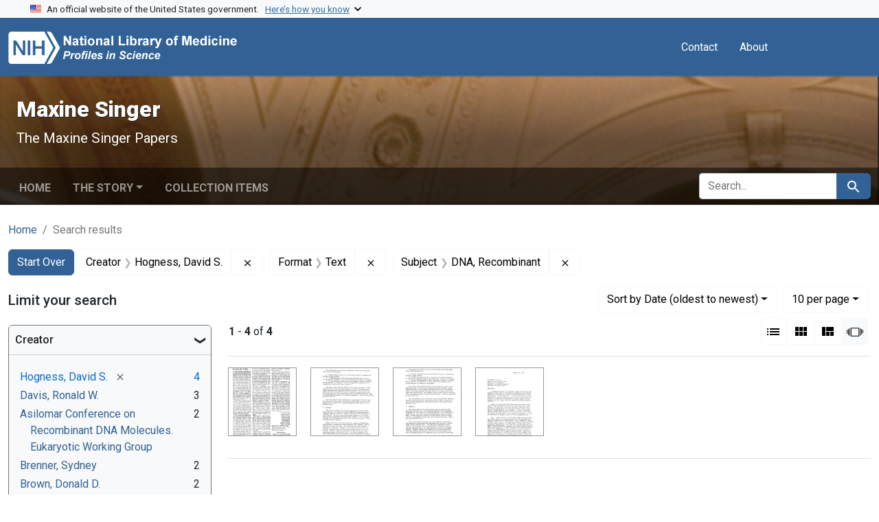

--- FILE ---
content_type: text/html; charset=utf-8
request_url: https://profiles.nlm.nih.gov/spotlight/dj/catalog?f%5Breadonly_creator_ssim%5D%5B%5D=Hogness%2C+David+S.&f%5Breadonly_format_ssim%5D%5B%5D=Text&f%5Breadonly_subject_ssim%5D%5B%5D=DNA%2C+Recombinant&per_page=10&search_field=all_fields&sort=readonly_date-yyyymmdd_ssim+asc&view=slideshow
body_size: 63177
content:

<!DOCTYPE html>
<html class="no-js" lang="en">
  <head>
    <meta charset="utf-8">
    <meta http-equiv="Content-Type" content="text/html; charset=utf-8">
    <meta name="viewport" content="width=device-width, initial-scale=1, shrink-to-fit=no">
    
    <title>Creator: Hogness, David S. / Format: Text / Subject: DNA, Recombinant - Maxine Singer - Profiles in Science Search Results</title>
    <link href="https://profiles.nlm.nih.gov/spotlight/dj/catalog/opensearch.xml" title="Creator: Hogness, David S. / Format: Text / Subject: DNA, Recombinant - Maxine Singer - Profiles in Science Search Results" type="application/opensearchdescription+xml" rel="search"/>
    <link rel="icon" type="image/x-icon" href="/assets/favicon-b8c01de62c74f0e46699ba411684c7102e20d583c37508a74752f5a737bd2a5c.ico" />
      <link rel="stylesheet" href="/assets/application-e3a6d6facba95d3c66eccd66ad0e2258ef520c85c529034ddb865830732f8264.css" />
    <script src="/assets/application-251feed19a2c17514b579c84da06ae0cbd7b0e9b658a43f3bb85a75d378a463e.js"></script>
    <meta name="csrf-param" content="authenticity_token" />
<meta name="csrf-token" content="Z3WWjOTVtzUsu80cyKvQHVocBWvu2hTjwG5xLxkyYUHKfkok5Dvk4t_Fu4II4pXTb7Zfzwsrf1EnrAW6hjjq1w" />
      <meta name="blacklight-search-storage" content="server">
  <meta name="totalResults" content="4" />
<meta name="startIndex" content="0" />
<meta name="itemsPerPage" content="10" />

  <link rel="alternate" type="application/rss+xml" title="RSS for results" href="/spotlight/dj/catalog.rss?f%5Breadonly_creator_ssim%5D%5B%5D=Hogness%2C+David+S.&amp;f%5Breadonly_format_ssim%5D%5B%5D=Text&amp;f%5Breadonly_subject_ssim%5D%5B%5D=DNA%2C+Recombinant&amp;per_page=10&amp;search_field=all_fields&amp;sort=readonly_date-yyyymmdd_ssim+asc&amp;view=slideshow" />
  <link rel="alternate" type="application/atom+xml" title="Atom for results" href="/spotlight/dj/catalog.atom?f%5Breadonly_creator_ssim%5D%5B%5D=Hogness%2C+David+S.&amp;f%5Breadonly_format_ssim%5D%5B%5D=Text&amp;f%5Breadonly_subject_ssim%5D%5B%5D=DNA%2C+Recombinant&amp;per_page=10&amp;search_field=all_fields&amp;sort=readonly_date-yyyymmdd_ssim+asc&amp;view=slideshow" />
  <link rel="alternate" type="application/json" title="JSON" href="/spotlight/dj/catalog.json?f%5Breadonly_creator_ssim%5D%5B%5D=Hogness%2C+David+S.&amp;f%5Breadonly_format_ssim%5D%5B%5D=Text&amp;f%5Breadonly_subject_ssim%5D%5B%5D=DNA%2C+Recombinant&amp;per_page=10&amp;search_field=all_fields&amp;sort=readonly_date-yyyymmdd_ssim+asc&amp;view=slideshow" />

    
    <meta name="twitter:card" />
    
    <script>
//<![CDATA[
Spotlight.sirTrevorIcon = '/assets/spotlight/blocks/sir-trevor-icons-25cf56976d7d83fca7e0704a1f932a4eba86a1057fd45563d1d579f9b3c4f84b.svg'
//]]>
</script>
    
    
  <!-- Google Tag Manager -->
  <script>(function(w,d,s,l,i){w[l]=w[l]||[];w[l].push({'gtm.start': new Date().getTime(),event:'gtm.js'});var f=d.getElementsByTagName(s)[0], j=d.createElement(s),dl=l!='dataLayer'?'&l='+l:'';j.async=true;j.src='//www.googletagmanager.com/gtm.js?id='+i+dl;f.parentNode.insertBefore(j,f);})(window,document,'script','dataLayer','GTM-MT6MLL');</script>
  <!-- End Google Tag Manager -->
	
  </head>
  <body class="blacklight-catalog blacklight-catalog-index">
  <!-- Google Tag Manager -->
  <noscript><iframe src="//www.googletagmanager.com/ns.html?id=GTM-MT6MLL" height="0" width="0" style="display:none;visibility:hidden" title="googletagmanager"></iframe></noscript>
  <!-- End Google Tag Manager -->
    
    <div id="skip-link">
        <a class="btn btn-link bg-light sr-only sr-only-focusable visually-hidden-focusable" href="#search_field">Skip to search</a>
      <a class="btn btn-link bg-light sr-only sr-only-focusable visually-hidden-focusable" href="#main-container">Skip to main content</a>
        <a class="d-inline-flex py-2 px-3" href="#documents">Skip to first result</a>

    </div>

    <section class="govt-banner">
  <div class="container-fluid bg-secondary">
    <div class="container">
      <div class="accordion" id="uswdsbanner">
        <div class="accordion-item">
          <h2 class="accordion-header mb-0" id="headingOne">
            <button class="accordion-button shadow-none collapsed" type="button" data-bs-toggle="collapse" data-bs-target="#collapseOne" aria-expanded="true" aria-controls="collapseOne">
              <small> An official website of the United States government. &nbsp; <span class="bluelink">Here’s how you know</span></small>
            </button>
          </h2>
          <div id="collapseOne" class="accordion-collapse collapse" aria-labelledby="headingOne" data-bs-parent="#uswdsbanner">
            <div class="accordion-body">
              <div class="row">
                <div class="col-lg-6 col-md-12 col-12">
                  <p>
                    <img src="/images/icon-dot-gov.svg" class="img-fluid float-start pe-2 pb-4" alt="Govt building">
                    <strong>Official websites use .gov</strong>
                    <br> A <strong>.gov </strong>website belongs to an official government organization in the United States.
                  </p>
                </div>
                <div class="col-lg-6 col-md-12 col-12">
                  <p>
                    <img src="/images/icon-https.svg" class="img-fluid float-start pe-2 pb-4" alt="Secure accsess">
                    <strong>Secure .gov websites use HTTPS</strong>
                    <br> A <strong>lock ( <span class="icon-lock">
                        <svg xmlns="http://www.w3.org/2000/svg" width="14" height="16" viewBox="0 0 52 64" class="usa-banner__lock-image" role="img" aria-labelledby="banner-lock-title-default banner-lock-description-default" focusable="false">
                          <title id="banner-lock-title-default">Lock</title>
                          <desc id="banner-lock-description-default">A locked padlock</desc>
                          <path fill="#000000" fill-rule="evenodd" d="M26 0c10.493 0 19 8.507 19 19v9h3a4 4 0 0 1 4 4v28a4 4 0 0 1-4 4H4a4 4 0 0 1-4-4V32a4 4 0 0 1 4-4h3v-9C7 8.507 15.507 0 26 0zm0 8c-5.979 0-10.843 4.77-10.996 10.712L15 19v9h22v-9c0-6.075-4.925-11-11-11z" />
                        </svg>
                      </span> ) </strong> or <strong>https://</strong> means you’ve safely connected to the .gov website. Share sensitive information only on official, secure websites.
                  </p>
                </div>
              </div>
            </div>
          </div>
        </div>
      </div>
    </div>
  </div>
</section>
<nav class="navbar navbar-expand-md navbar-dark bg-primary topbar" role="navigation" aria-label="Utilities">
  <div class="container">
    <a class="navbar-brand" href="/">
      <img alt="NLM Profiles in Science logo" role="presentation" src="/assets/logo-1e2d70aea9c4abfa0c56be4597b0c7f604ffb862bd0510d8857ad1edcb70e818.png" />
</a>    <button class="navbar-toggler navbar-toggler-right" type="button" data-bs-toggle="collapse" data-bs-target="#user-util-collapse" aria-controls="user-util-collapse" aria-expanded="false" aria-label="Toggle navigation">
      <span class="navbar-toggler-icon"></span>
    </button>

    <div class="col-lg-5 col-md-7">
      
    </div>
  
    <div class="collapse navbar-collapse justify-content-md-end" id="user-util-collapse">
      
  <ul class="navbar-nav mr-auto me-auto">
      
    <li class="nav-item nav-link"><a class="nav-link" href="/contact">Contact</a>
</li>

    <li class="nav-item nav-link"> <a class="nav-link" href="/about">About</a></li>

  </ul>

<ul class="navbar-nav">
  
    <li class="nav-item">
      <!-- Intentionally left blank to hide sign in link -->
    </li>
</ul>

    </div>
  </div>
</nav>

    

<header class="masthead image-masthead ">
    <span class='background-container' style="background-image: url('https://iiif.nlm.nih.gov/iiif/2/nlm:nlmuid-101584644X247-img/791,2564,2957,295/1800,180/0/default.jpg')"></span>
    <span class='background-container-gradient'></span>

  

  <div class="container site-title-container">
    <div class="site-title-wrapper">
        <h1 class="site-title h2">
          Maxine Singer
        </h1>
          <small>The Maxine Singer Papers</small>
    </div>
  </div>

      <div id="exhibit-navbar" class="exhibit-navbar navbar navbar-light navbar-expand-md" role="navigation" aria-label="Exhibit navigation">
  <div class="container flex-column flex-md-row">

    <ul class="navbar-nav mr-auto me-auto">
      <li class="nav-item "><a class="nav-link" href="/spotlight/dj">Home</a></li>
            <li class="nav-item dropdown">
      <a href="#" class="nav-link dropdown-toggle" data-toggle="dropdown" data-bs-toggle="dropdown">The Story</a>
      <ul class="dropdown-menu">
          <li><a class="dropdown-item" href="/spotlight/dj/feature/biographical-overview">Biographical Overview</a></li>
          <li><a class="dropdown-item" href="/spotlight/dj/feature/nucleic">Nucleic Acids, the Genetic Code, and Transposable Genetic Elements: A Life in Research</a></li>
          <li><a class="dropdown-item" href="/spotlight/dj/feature/regulation">Risk, Regulation, and Scientific Citizenship: The Controversy over Recombinant DNA Research</a></li>
          <li><a class="dropdown-item" href="/spotlight/dj/feature/advocacy">The Science Administrator as Advocate</a></li>
          <li><a class="dropdown-item" href="/spotlight/dj/feature/additional-resources">Additional Resources</a></li>
          <li><a class="dropdown-item" href="/spotlight/dj/feature/glossary">Glossary</a></li>
      </ul>
    </li>

          <li class="nav-item "><a class="nav-link" href="/spotlight/dj/browse">Collection Items</a></li>

        
    </ul>
      <div class="navbar-right navbar-nav exhibit-search-form mt-3 mt-md-0">
        
        <search>
  <form class="search-query-form" action="https://profiles.nlm.nih.gov/spotlight/dj/catalog" accept-charset="UTF-8" method="get">
    <input type="hidden" name="per_page" value="10" autocomplete="off" />
<input type="hidden" name="sort" value="readonly_date-yyyymmdd_ssim asc" autocomplete="off" />
<input type="hidden" name="view" value="slideshow" autocomplete="off" />
<input type="hidden" name="exhibit_id" value="dj" autocomplete="off" />
<input type="hidden" name="f[readonly_creator_ssim][]" value="Hogness, David S." autocomplete="off" />
<input type="hidden" name="f[readonly_format_ssim][]" value="Text" autocomplete="off" />
<input type="hidden" name="f[readonly_subject_ssim][]" value="DNA, Recombinant" autocomplete="off" />
    <div class="input-group">
      

        <input value="all_fields" autocomplete="off" type="hidden" name="search_field" id="search_field" />

      <label class="sr-only visually-hidden" for="q">search for</label>
        <input placeholder="Search..." class="search-q q form-control rounded-left rounded-start" aria-label="search for" type="search" name="q" id="q" />

      
      <button class="btn btn-primary search-btn" type="submit" id="search"><span class="visually-hidden-sm me-sm-1 submit-search-text">Search</span><span class="blacklight-icons blacklight-icons-search"><svg xmlns="http://www.w3.org/2000/svg" fill="currentColor" aria-hidden="true" width="24" height="24" viewBox="0 0 24 24">
  <path fill="none" d="M0 0h24v24H0V0z"/><path d="M15.5 14h-.79l-.28-.27C15.41 12.59 16 11.11 16 9.5 16 5.91 13.09 3 9.5 3S3 5.91 3 9.5 5.91 16 9.5 16c1.61 0 3.09-.59 4.23-1.57l.27.28v.79l5 4.99L20.49 19l-4.99-5zm-6 0C7.01 14 5 11.99 5 9.5S7.01 5 9.5 5 14 7.01 14 9.5 11.99 14 9.5 14z"/>
</svg>
</span></button>
    </div>
</form>
</search>

      </div>
  </div>
</div>



</header>

<div class="container breadcrumbs-container" role="navigation" aria-label="Breadcrumb">
  <div class="row">
    <div class="col-md-12">
      <nav>
        <ul class="breadcrumb list-unstyled d-flex">
          <li class="breadcrumb-item ">
              <a href="/spotlight/dj">Home</a>
          </li>
          <li class="breadcrumb-item active">
              Search results
          </li>
        </ul>
      </nav>
    </div>
  </div>
</div>


    

    <main id="main-container" class="container" role="main" aria-label="Main content">
        <!-- If there is only one search result, redirect to the resource page -->

<h1 class="sr-only visually-hidden top-content-title">Search</h1>

  <div id="appliedParams" class="clearfix constraints-container">
    <h2 class="sr-only visually-hidden">Search Constraints</h2>

  <a class="catalog_startOverLink btn btn-primary" href="/spotlight/dj/catalog?view=slideshow">Start Over</a>

    <span class="constraints-label sr-only visually-hidden">You searched for:</span>
    

    <span class="btn-group applied-filter constraint filter filter-readonly_creator_ssim">
  <span class="constraint-value btn btn-outline-secondary">
      <span class="filter-name">Creator</span>
      <span class="filter-value" title="Hogness, David S.">Hogness, David S.</span>
  </span>
    <a class="btn btn-outline-secondary remove" href="https://profiles.nlm.nih.gov/spotlight/dj/catalog?f%5Breadonly_format_ssim%5D%5B%5D=Text&amp;f%5Breadonly_subject_ssim%5D%5B%5D=DNA%2C+Recombinant&amp;per_page=10&amp;search_field=all_fields&amp;sort=readonly_date-yyyymmdd_ssim+asc&amp;view=slideshow">
      <span class="blacklight-icons blacklight-icons-remove"><svg xmlns="http://www.w3.org/2000/svg" width="16" height="16" fill="currentColor" class="bi bi-x fs-4" viewBox="0 0 16 16">
  <path d="M4.646 4.646a.5.5 0 0 1 .708 0L8 7.293l2.646-2.647a.5.5 0 0 1 .708.708L8.707 8l2.647 2.646a.5.5 0 0 1-.708.708L8 8.707l-2.646 2.647a.5.5 0 0 1-.708-.708L7.293 8 4.646 5.354a.5.5 0 0 1 0-.708"/>
</svg>
</span>
      <span class="sr-only visually-hidden">Remove constraint Creator: Hogness, David S.</span>
</a></span>

<span class="btn-group applied-filter constraint filter filter-readonly_format_ssim">
  <span class="constraint-value btn btn-outline-secondary">
      <span class="filter-name">Format</span>
      <span class="filter-value" title="Text">Text</span>
  </span>
    <a class="btn btn-outline-secondary remove" href="https://profiles.nlm.nih.gov/spotlight/dj/catalog?f%5Breadonly_creator_ssim%5D%5B%5D=Hogness%2C+David+S.&amp;f%5Breadonly_subject_ssim%5D%5B%5D=DNA%2C+Recombinant&amp;per_page=10&amp;search_field=all_fields&amp;sort=readonly_date-yyyymmdd_ssim+asc&amp;view=slideshow">
      <span class="blacklight-icons blacklight-icons-remove"><svg xmlns="http://www.w3.org/2000/svg" width="16" height="16" fill="currentColor" class="bi bi-x fs-4" viewBox="0 0 16 16">
  <path d="M4.646 4.646a.5.5 0 0 1 .708 0L8 7.293l2.646-2.647a.5.5 0 0 1 .708.708L8.707 8l2.647 2.646a.5.5 0 0 1-.708.708L8 8.707l-2.646 2.647a.5.5 0 0 1-.708-.708L7.293 8 4.646 5.354a.5.5 0 0 1 0-.708"/>
</svg>
</span>
      <span class="sr-only visually-hidden">Remove constraint Format: Text</span>
</a></span>

<span class="btn-group applied-filter constraint filter filter-readonly_subject_ssim">
  <span class="constraint-value btn btn-outline-secondary">
      <span class="filter-name">Subject</span>
      <span class="filter-value" title="DNA, Recombinant">DNA, Recombinant</span>
  </span>
    <a class="btn btn-outline-secondary remove" href="https://profiles.nlm.nih.gov/spotlight/dj/catalog?f%5Breadonly_creator_ssim%5D%5B%5D=Hogness%2C+David+S.&amp;f%5Breadonly_format_ssim%5D%5B%5D=Text&amp;per_page=10&amp;search_field=all_fields&amp;sort=readonly_date-yyyymmdd_ssim+asc&amp;view=slideshow">
      <span class="blacklight-icons blacklight-icons-remove"><svg xmlns="http://www.w3.org/2000/svg" width="16" height="16" fill="currentColor" class="bi bi-x fs-4" viewBox="0 0 16 16">
  <path d="M4.646 4.646a.5.5 0 0 1 .708 0L8 7.293l2.646-2.647a.5.5 0 0 1 .708.708L8.707 8l2.647 2.646a.5.5 0 0 1-.708.708L8 8.707l-2.646 2.647a.5.5 0 0 1-.708-.708L7.293 8 4.646 5.354a.5.5 0 0 1 0-.708"/>
</svg>
</span>
      <span class="sr-only visually-hidden">Remove constraint Subject: DNA, Recombinant</span>
</a></span>



</div>



      <div class="row">
  <div class="col-md-12">
    <div id="main-flashes" class="">
      <div class="flash_messages">
    
    
    
    
</div>

    </div>
  </div>
</div>


      <div class="row">
        
    <section id="content" class="col-lg-9 order-last" aria-label="Search Results">
      
  





<div id="sortAndPerPage" class="sort-pagination d-md-flex justify-content-between" role="navigation" aria-label="Results navigation">
  <nav class="paginate-section">
      <div class="page-links">
      <span class="page-entries">
        <strong>1</strong> - <strong>4</strong> of <strong>4</strong>
      </span>
    </div> 

</nav>

  <div class="search-widgets">
        <div id="sort-dropdown" class="btn-group sort-dropdown">
  <button name="button" type="submit" class="btn btn-outline-secondary dropdown-toggle" aria-expanded="false" data-toggle="dropdown" data-bs-toggle="dropdown">Sort<span class="d-none d-sm-inline"> by Date (oldest to newest)</span><span class="caret"></span></button>

  <div class="dropdown-menu">
      <a class="dropdown-item " href="/spotlight/dj/catalog?f%5Breadonly_creator_ssim%5D%5B%5D=Hogness%2C+David+S.&amp;f%5Breadonly_format_ssim%5D%5B%5D=Text&amp;f%5Breadonly_subject_ssim%5D%5B%5D=DNA%2C+Recombinant&amp;per_page=10&amp;search_field=all_fields&amp;sort=relevance&amp;view=slideshow">Relevance</a>
      <a class="dropdown-item " href="/spotlight/dj/catalog?f%5Breadonly_creator_ssim%5D%5B%5D=Hogness%2C+David+S.&amp;f%5Breadonly_format_ssim%5D%5B%5D=Text&amp;f%5Breadonly_subject_ssim%5D%5B%5D=DNA%2C+Recombinant&amp;per_page=10&amp;search_field=all_fields&amp;sort=readonly_title_ssim+asc&amp;view=slideshow">Title (A-Z)</a>
      <a class="dropdown-item " href="/spotlight/dj/catalog?f%5Breadonly_creator_ssim%5D%5B%5D=Hogness%2C+David+S.&amp;f%5Breadonly_format_ssim%5D%5B%5D=Text&amp;f%5Breadonly_subject_ssim%5D%5B%5D=DNA%2C+Recombinant&amp;per_page=10&amp;search_field=all_fields&amp;sort=readonly_title_ssim+desc&amp;view=slideshow">Title (Z-A)</a>
      <a class="dropdown-item active" aria-current="page" href="/spotlight/dj/catalog?f%5Breadonly_creator_ssim%5D%5B%5D=Hogness%2C+David+S.&amp;f%5Breadonly_format_ssim%5D%5B%5D=Text&amp;f%5Breadonly_subject_ssim%5D%5B%5D=DNA%2C+Recombinant&amp;per_page=10&amp;search_field=all_fields&amp;sort=readonly_date-yyyymmdd_ssim+asc&amp;view=slideshow">Date (oldest to newest)</a>
      <a class="dropdown-item " href="/spotlight/dj/catalog?f%5Breadonly_creator_ssim%5D%5B%5D=Hogness%2C+David+S.&amp;f%5Breadonly_format_ssim%5D%5B%5D=Text&amp;f%5Breadonly_subject_ssim%5D%5B%5D=DNA%2C+Recombinant&amp;per_page=10&amp;search_field=all_fields&amp;sort=readonly_date-yyyymmdd_ssim+desc&amp;view=slideshow">Date (newest to oldest)</a>
  </div>
</div>



      <span class="sr-only visually-hidden">Number of results to display per page</span>
<div id="per_page-dropdown" class="btn-group per_page-dropdown">
  <button name="button" type="submit" class="btn btn-outline-secondary dropdown-toggle" aria-expanded="false" data-toggle="dropdown" data-bs-toggle="dropdown">10<span class="sr-only visually-hidden"> per page</span><span class="d-none d-sm-inline"> per page</span><span class="caret"></span></button>

  <div class="dropdown-menu">
      <a class="dropdown-item active" aria-current="page" href="/spotlight/dj/catalog?f%5Breadonly_creator_ssim%5D%5B%5D=Hogness%2C+David+S.&amp;f%5Breadonly_format_ssim%5D%5B%5D=Text&amp;f%5Breadonly_subject_ssim%5D%5B%5D=DNA%2C+Recombinant&amp;per_page=10&amp;search_field=all_fields&amp;sort=readonly_date-yyyymmdd_ssim+asc&amp;view=slideshow">10<span class="sr-only visually-hidden"> per page</span></a>
      <a class="dropdown-item " href="/spotlight/dj/catalog?f%5Breadonly_creator_ssim%5D%5B%5D=Hogness%2C+David+S.&amp;f%5Breadonly_format_ssim%5D%5B%5D=Text&amp;f%5Breadonly_subject_ssim%5D%5B%5D=DNA%2C+Recombinant&amp;per_page=20&amp;search_field=all_fields&amp;sort=readonly_date-yyyymmdd_ssim+asc&amp;view=slideshow">20<span class="sr-only visually-hidden"> per page</span></a>
      <a class="dropdown-item " href="/spotlight/dj/catalog?f%5Breadonly_creator_ssim%5D%5B%5D=Hogness%2C+David+S.&amp;f%5Breadonly_format_ssim%5D%5B%5D=Text&amp;f%5Breadonly_subject_ssim%5D%5B%5D=DNA%2C+Recombinant&amp;per_page=50&amp;search_field=all_fields&amp;sort=readonly_date-yyyymmdd_ssim+asc&amp;view=slideshow">50<span class="sr-only visually-hidden"> per page</span></a>
      <a class="dropdown-item " href="/spotlight/dj/catalog?f%5Breadonly_creator_ssim%5D%5B%5D=Hogness%2C+David+S.&amp;f%5Breadonly_format_ssim%5D%5B%5D=Text&amp;f%5Breadonly_subject_ssim%5D%5B%5D=DNA%2C+Recombinant&amp;per_page=100&amp;search_field=all_fields&amp;sort=readonly_date-yyyymmdd_ssim+asc&amp;view=slideshow">100<span class="sr-only visually-hidden"> per page</span></a>
  </div>
</div>



      <div class="view-type">
  <span class="sr-only visually-hidden">View results as: </span>
  <div class="view-type-group btn-group">
      <a title="List" class="btn btn-outline-secondary btn-icon view-type-list " href="/spotlight/dj/catalog?f%5Breadonly_creator_ssim%5D%5B%5D=Hogness%2C+David+S.&amp;f%5Breadonly_format_ssim%5D%5B%5D=Text&amp;f%5Breadonly_subject_ssim%5D%5B%5D=DNA%2C+Recombinant&amp;per_page=10&amp;search_field=all_fields&amp;sort=readonly_date-yyyymmdd_ssim+asc&amp;view=list">
  <span class="blacklight-icons blacklight-icons-list"><svg xmlns="http://www.w3.org/2000/svg" fill="currentColor" aria-hidden="true" width="24" height="24" viewBox="0 0 24 24">
  <path d="M3 13h2v-2H3v2zm0 4h2v-2H3v2zm0-8h2V7H3v2zm4 4h14v-2H7v2zm0 4h14v-2H7v2zM7 7v2h14V7H7z"/><path d="M0 0h24v24H0z" fill="none"/>
</svg>
</span>
  <span class="caption">List</span>
</a>
      <a title="Gallery" class="btn btn-outline-secondary btn-icon view-type-gallery " href="/spotlight/dj/catalog?f%5Breadonly_creator_ssim%5D%5B%5D=Hogness%2C+David+S.&amp;f%5Breadonly_format_ssim%5D%5B%5D=Text&amp;f%5Breadonly_subject_ssim%5D%5B%5D=DNA%2C+Recombinant&amp;per_page=10&amp;search_field=all_fields&amp;sort=readonly_date-yyyymmdd_ssim+asc&amp;view=gallery">
  <span class="blacklight-icons blacklight-icons-gallery"><svg xmlns="http://www.w3.org/2000/svg" fill="currentColor" width="24" height="24" viewBox="0 0 24 24">
  <path fill="none" d="M0 0h24v24H0V0z"/><path d="M4 11h5V5H4v6zm0 7h5v-6H4v6zm6 0h5v-6h-5v6zm6 0h5v-6h-5v6zm-6-7h5V5h-5v6zm6-6v6h5V5h-5z"/>
</svg>
</span>
  <span class="caption">Gallery</span>
</a>
      <a title="Masonry" class="btn btn-outline-secondary btn-icon view-type-masonry " href="/spotlight/dj/catalog?f%5Breadonly_creator_ssim%5D%5B%5D=Hogness%2C+David+S.&amp;f%5Breadonly_format_ssim%5D%5B%5D=Text&amp;f%5Breadonly_subject_ssim%5D%5B%5D=DNA%2C+Recombinant&amp;per_page=10&amp;search_field=all_fields&amp;sort=readonly_date-yyyymmdd_ssim+asc&amp;view=masonry">
  <span class="blacklight-icons blacklight-icons-masonry"><svg xmlns="http://www.w3.org/2000/svg" fill="currentColor" width="24" height="24" viewBox="0 0 24 24">
  <path fill="none" d="M0 0h24v24H0V0z"/><path d="M10 18h5v-6h-5v6zm-6 0h5V5H4v13zm12 0h5v-6h-5v6zM10 5v6h11V5H10z"/>
</svg>
</span>
  <span class="caption">Masonry</span>
</a>
      <a title="Slideshow" aria-current="true" class="btn btn-outline-secondary btn-icon view-type-slideshow active" href="/spotlight/dj/catalog?f%5Breadonly_creator_ssim%5D%5B%5D=Hogness%2C+David+S.&amp;f%5Breadonly_format_ssim%5D%5B%5D=Text&amp;f%5Breadonly_subject_ssim%5D%5B%5D=DNA%2C+Recombinant&amp;per_page=10&amp;search_field=all_fields&amp;sort=readonly_date-yyyymmdd_ssim+asc&amp;view=slideshow">
  <span class="blacklight-icons blacklight-icons-slideshow"><svg xmlns="http://www.w3.org/2000/svg" fill="currentColor" width="24" height="24" viewBox="0 0 25 24">
  <path d="m1 9v6h-1v-6zm6-3h12v13h-13v-13zm11 1h-11v11h11zm-13 0v11h-1v-11zm-2 1v9h-1v-9zm18-1v11h-1v-11zm2 1v8h-1v-8zm2 1v5h-1v-5z"/>
</svg>
</span>
  <span class="caption">Slideshow</span>
</a>
  </div>
</div>


</div>
</div>


<h2 class="sr-only visually-hidden">Search Results</h2>

  
<div id="documents" class="documents-slideshow">
  <div class="grid">
    <div data-document-id="nlm-nlmuid-101584644x283-doc" data-document-counter="1" itemscope="itemscope" itemtype="http://schema.org/Thing" class="slideshow-preview-thumbnail   document document-position-1">
  
        <a data-context-method="post" data-turbo-prefetch="false" data-slide-to="0" data-bs-slide-to="0" data-toggle="modal" data-bs-toggle="modal" data-target="#slideshow-modal" data-bs-target="#slideshow-modal" class="thumbnail" href="/spotlight/dj/catalog/nlm:nlmuid-101584644X283-doc"><img alt="nlm:nlmuid-101584644X283-doc" src="https://collections.nlm.nih.gov/preview/nlm:nlmuid-101584644X283-doc" /></a>

  
</div><div data-document-id="nlm-nlmuid-101584644x98-doc" data-document-counter="2" itemscope="itemscope" itemtype="http://schema.org/Thing" class="slideshow-preview-thumbnail   document document-position-2">
  
        <a data-context-method="post" data-turbo-prefetch="false" data-slide-to="1" data-bs-slide-to="1" data-toggle="modal" data-bs-toggle="modal" data-target="#slideshow-modal" data-bs-target="#slideshow-modal" class="thumbnail" href="/spotlight/dj/catalog/nlm:nlmuid-101584644X98-doc"><img alt="nlm:nlmuid-101584644X98-doc" src="https://collections.nlm.nih.gov/preview/nlm:nlmuid-101584644X98-doc" /></a>

  
</div><div data-document-id="nlm-nlmuid-101584644x141-doc" data-document-counter="3" itemscope="itemscope" itemtype="http://schema.org/Thing" class="slideshow-preview-thumbnail   document document-position-3">
  
        <a data-context-method="post" data-turbo-prefetch="false" data-slide-to="2" data-bs-slide-to="2" data-toggle="modal" data-bs-toggle="modal" data-target="#slideshow-modal" data-bs-target="#slideshow-modal" class="thumbnail" href="/spotlight/dj/catalog/nlm:nlmuid-101584644X141-doc"><img alt="nlm:nlmuid-101584644X141-doc" src="https://collections.nlm.nih.gov/preview/nlm:nlmuid-101584644X141-doc" /></a>

  
</div><div data-document-id="nlm-nlmuid-101584644x122-doc" data-document-counter="4" itemscope="itemscope" itemtype="http://schema.org/Thing" class="slideshow-preview-thumbnail   document document-position-4">
  
        <a data-context-method="post" data-turbo-prefetch="false" data-slide-to="3" data-bs-slide-to="3" data-toggle="modal" data-bs-toggle="modal" data-target="#slideshow-modal" data-bs-target="#slideshow-modal" class="thumbnail" href="/spotlight/dj/catalog/nlm:nlmuid-101584644X122-doc"><img alt="nlm:nlmuid-101584644X122-doc" src="https://collections.nlm.nih.gov/preview/nlm:nlmuid-101584644X122-doc" /></a>

  
</div>
  </div>

    <!-- Modal -->
  <div class="slideshow-modal modal fade" id="slideshow-modal" tabindex="-1" role="dialog" aria-labelledby="slideshow-modal-label" aria-hidden="true">
    <div class="modal-dialog modal-xl">
      <div class="modal-content">
        <div class="modal-header">
          <button type="button" class="blacklight-modal-close btn-close close btn-close-white" data-dismiss="modal" data-bs-dismiss="modal" aria-label="Close">
            <span aria-hidden="true" class="visually-hidden">&times;</span>
          </button>
        </div>
        <div class="modal-body">
          
    <div id="slideshow" class="slideshow-presenter">
      <!-- Wrapper for slides -->
      <div class="slideshow-inner">
        <div class="item active">
  <div class="frame">
      <a data-context-href="/catalog/nlm:nlmuid-101584644X283-doc/track?document_id=nlm%3Anlmuid-101584644X283-doc&amp;per_page=10&amp;search_id=1014575916" data-context-method="post" data-turbo-prefetch="false" href="/spotlight/dj/catalog/nlm:nlmuid-101584644X283-doc"><img alt="nlm:nlmuid-101584644X283-doc" src="https://collections.nlm.nih.gov/preview/nlm:nlmuid-101584644X283-doc" /></a>
      <div class="caption">
        <a data-context-href="/catalog/nlm:nlmuid-101584644X283-doc/track?counter=1&amp;document_id=nlm%3Anlmuid-101584644X283-doc&amp;per_page=10&amp;search_id=1014575916" data-context-method="post" data-turbo-prefetch="false" href="/spotlight/dj/catalog/nlm:nlmuid-101584644X283-doc">Potential Biohazards of Recombinant DNA Molecules [Letter to the Editor of Science]</a>
      </div>

      <span class="counter">
        1 of 4
      </span>
  </div>
</div>
<div class="item">
  <div class="frame">
      <a data-context-href="/catalog/nlm:nlmuid-101584644X98-doc/track?document_id=nlm%3Anlmuid-101584644X98-doc&amp;per_page=10&amp;search_id=1014575916" data-context-method="post" data-turbo-prefetch="false" href="/spotlight/dj/catalog/nlm:nlmuid-101584644X98-doc"><img alt="nlm:nlmuid-101584644X98-doc" src="https://collections.nlm.nih.gov/preview/nlm:nlmuid-101584644X98-doc" /></a>
      <div class="caption">
        <a data-context-href="/catalog/nlm:nlmuid-101584644X98-doc/track?counter=2&amp;document_id=nlm%3Anlmuid-101584644X98-doc&amp;per_page=10&amp;search_id=1014575916" data-context-method="post" data-turbo-prefetch="false" href="/spotlight/dj/catalog/nlm:nlmuid-101584644X98-doc">Appendix F: Cloned Eukaryotic DNA</a>
      </div>

      <span class="counter">
        2 of 4
      </span>
  </div>
</div>
<div class="item">
  <div class="frame">
      <a data-context-href="/catalog/nlm:nlmuid-101584644X141-doc/track?document_id=nlm%3Anlmuid-101584644X141-doc&amp;per_page=10&amp;search_id=1014575916" data-context-method="post" data-turbo-prefetch="false" href="/spotlight/dj/catalog/nlm:nlmuid-101584644X141-doc"><img alt="nlm:nlmuid-101584644X141-doc" src="https://collections.nlm.nih.gov/preview/nlm:nlmuid-101584644X141-doc" /></a>
      <div class="caption">
        <a data-context-href="/catalog/nlm:nlmuid-101584644X141-doc/track?counter=3&amp;document_id=nlm%3Anlmuid-101584644X141-doc&amp;per_page=10&amp;search_id=1014575916" data-context-method="post" data-turbo-prefetch="false" href="/spotlight/dj/catalog/nlm:nlmuid-101584644X141-doc">Appendix F: Cloned Eukaryotic DNA</a>
      </div>

      <span class="counter">
        3 of 4
      </span>
  </div>
</div>
<div class="item">
  <div class="frame">
      <a data-context-href="/catalog/nlm:nlmuid-101584644X122-doc/track?document_id=nlm%3Anlmuid-101584644X122-doc&amp;per_page=10&amp;search_id=1014575916" data-context-method="post" data-turbo-prefetch="false" href="/spotlight/dj/catalog/nlm:nlmuid-101584644X122-doc"><img alt="nlm:nlmuid-101584644X122-doc" src="https://collections.nlm.nih.gov/preview/nlm:nlmuid-101584644X122-doc" /></a>
      <div class="caption">
        <a data-context-href="/catalog/nlm:nlmuid-101584644X122-doc/track?counter=4&amp;document_id=nlm%3Anlmuid-101584644X122-doc&amp;per_page=10&amp;search_id=1014575916" data-context-method="post" data-turbo-prefetch="false" href="/spotlight/dj/catalog/nlm:nlmuid-101584644X122-doc">Letter from David S. Hogness to DeWitt Stetten, Jr</a>
      </div>

      <span class="counter">
        4 of 4
      </span>
  </div>
</div>

      </div>

      <!-- Controls -->
      <a class="left carousel-control prev" href="#slideshow" data-slide="prev" data-bs-slide="prev">
        <span class="blacklight-icons blacklight-icons-chevron_left" additional_options="label_context previous_image"><svg xmlns="http://www.w3.org/2000/svg" width="24" height="24" viewBox="0 0 24 24">
  <path fill="none" d="M0 0h24v24H0V0z"/><path d="M15.41 7.41L14 6l-6 6 6 6 1.41-1.41L10.83 12l4.58-4.59z"/>
</svg>
</span>
      </a>
      <a class="right carousel-control next" href="#slideshow" data-slide="next" data-bs-slide="next">
        <span class="blacklight-icons blacklight-icons-chevron_right" additional_options="label_context next_image"><svg xmlns="http://www.w3.org/2000/svg" width="24" height="24" viewBox="0 0 24 24">
  <path fill="none" d="M0 0h24v24H0V0z"/><path d="M10 6L8.59 7.41 13.17 12l-4.58 4.59L10 18l6-6-6-6z"/>
</svg>
</span>
      </a>

      <div class="controls text-center">
        <button class="btn btn-sm btn-link" data-behavior="pause-slideshow" aria-label="Pause slideshow">
        <span class="blacklight-icons blacklight-icons-pause_slideshow"><svg xmlns="http://www.w3.org/2000/svg" width="24" height="24" viewBox="0 0 24 24">
  <path d="M12 2C6.48 2 2 6.48 2 12s4.48 10 10 10 10-4.48 10-10S17.52 2 12 2zm-1 14H9V8h2v8zm4 0h-2V8h2v8z"></path>
</svg>
</span>
        </button>
        <button class="btn btn-sm btn-link" data-behavior="start-slideshow" aria-label="Start slideshow">
          <span class="blacklight-icons blacklight-icons-start_slideshow"><svg xmlns="http://www.w3.org/2000/svg" width="24" height="24" viewBox="0 0 24 24">
  <path d="M12 2C6.48 2 2 6.48 2 12s4.48 10 10 10 10-4.48 10-10S17.52 2 12 2zm-2 14.5v-9l6 4.5-6 4.5z"></path>
</svg>
</span>
        </button>
      </div>
    </div>

        </div>
      </div>
    </div>
  </div>
</div>





    </section>

    <aside id="sidebar" class="page-sidebar col-lg-3 order-first" aria-label="limit your search">
        <search>
    <div id="facets" class="facets sidenav facets-toggleable-md">
  <div class="facets-header">
    <h2 class="facets-heading">Limit your search</h2>

    <button class="btn btn-outline-secondary facet-toggle-button d-block d-lg-none" type="button" data-toggle="collapse" data-target="#facet-panel-collapse" data-bs-toggle="collapse" data-bs-target="#facet-panel-collapse" aria-controls="facet-panel-collapse" aria-expanded="false">
      <span data-show-label>Show facets</span>
      <span data-hide-label>Hide facets</span>
</button>  </div>

  <div id="facet-panel-collapse" class="facets-collapse collapse">
            <div class="card facet-limit blacklight-readonly_creator_ssim facet-limit-active">
  <h3 class="card-header p-0 facet-field-heading" id="facet-readonly_creator_ssim-header">
    <button
      type="button"
      class="btn w-100 d-block btn-block p-2 text-start text-left collapse-toggle "
      data-toggle="collapse"
      data-bs-toggle="collapse"
      data-target="#facet-readonly_creator_ssim"
      data-bs-target="#facet-readonly_creator_ssim"
      aria-expanded="true"
      aria-controls="facet-readonly_creator_ssim"
    >
          Creator

    </button>
  </h3>
  <div id="facet-readonly_creator_ssim" role="region" aria-labelledby="facet-readonly_creator_ssim-header" class="panel-collapse facet-content collapse show">
    <div class="card-body">
          
    <ul class="facet-values list-unstyled">
      <li><span class="facet-label"><span class="selected">Hogness, David S.</span><a class="remove" rel="nofollow" href="https://profiles.nlm.nih.gov/spotlight/dj/catalog?f%5Breadonly_format_ssim%5D%5B%5D=Text&amp;f%5Breadonly_subject_ssim%5D%5B%5D=DNA%2C+Recombinant&amp;per_page=10&amp;search_field=all_fields&amp;sort=readonly_date-yyyymmdd_ssim+asc&amp;view=slideshow"><span class="blacklight-icons blacklight-icons-remove"><svg xmlns="http://www.w3.org/2000/svg" width="16" height="16" fill="currentColor" class="bi bi-x fs-4" viewBox="0 0 16 16">
  <path d="M4.646 4.646a.5.5 0 0 1 .708 0L8 7.293l2.646-2.647a.5.5 0 0 1 .708.708L8.707 8l2.647 2.646a.5.5 0 0 1-.708.708L8 8.707l-2.646 2.647a.5.5 0 0 1-.708-.708L7.293 8 4.646 5.354a.5.5 0 0 1 0-.708"/>
</svg>
</span><span class="sr-only visually-hidden">[remove]</span></a></span><span class="selected facet-count">4</span></li><li><span class="facet-label"><a class="facet-select" rel="nofollow" href="/spotlight/dj/catalog?f%5Breadonly_creator_ssim%5D%5B%5D=Hogness%2C+David+S.&amp;f%5Breadonly_creator_ssim%5D%5B%5D=Davis%2C+Ronald+W.&amp;f%5Breadonly_format_ssim%5D%5B%5D=Text&amp;f%5Breadonly_subject_ssim%5D%5B%5D=DNA%2C+Recombinant&amp;per_page=10&amp;search_field=all_fields&amp;sort=readonly_date-yyyymmdd_ssim+asc&amp;view=slideshow">Davis, Ronald W.</a></span><span class="facet-count">3</span></li><li><span class="facet-label"><a class="facet-select" rel="nofollow" href="/spotlight/dj/catalog?f%5Breadonly_creator_ssim%5D%5B%5D=Hogness%2C+David+S.&amp;f%5Breadonly_creator_ssim%5D%5B%5D=Asilomar+Conference+on+Recombinant+DNA+Molecules.+Eukaryotic+Working+Group&amp;f%5Breadonly_format_ssim%5D%5B%5D=Text&amp;f%5Breadonly_subject_ssim%5D%5B%5D=DNA%2C+Recombinant&amp;per_page=10&amp;search_field=all_fields&amp;sort=readonly_date-yyyymmdd_ssim+asc&amp;view=slideshow">Asilomar Conference on Recombinant DNA Molecules. Eukaryotic Working Group</a></span><span class="facet-count">2</span></li><li><span class="facet-label"><a class="facet-select" rel="nofollow" href="/spotlight/dj/catalog?f%5Breadonly_creator_ssim%5D%5B%5D=Hogness%2C+David+S.&amp;f%5Breadonly_creator_ssim%5D%5B%5D=Brenner%2C+Sydney&amp;f%5Breadonly_format_ssim%5D%5B%5D=Text&amp;f%5Breadonly_subject_ssim%5D%5B%5D=DNA%2C+Recombinant&amp;per_page=10&amp;search_field=all_fields&amp;sort=readonly_date-yyyymmdd_ssim+asc&amp;view=slideshow">Brenner, Sydney</a></span><span class="facet-count">2</span></li><li><span class="facet-label"><a class="facet-select" rel="nofollow" href="/spotlight/dj/catalog?f%5Breadonly_creator_ssim%5D%5B%5D=Hogness%2C+David+S.&amp;f%5Breadonly_creator_ssim%5D%5B%5D=Brown%2C+Donald+D.&amp;f%5Breadonly_format_ssim%5D%5B%5D=Text&amp;f%5Breadonly_subject_ssim%5D%5B%5D=DNA%2C+Recombinant&amp;per_page=10&amp;search_field=all_fields&amp;sort=readonly_date-yyyymmdd_ssim+asc&amp;view=slideshow">Brown, Donald D.</a></span><span class="facet-count">2</span></li><li><span class="facet-label"><a class="facet-select" rel="nofollow" href="/spotlight/dj/catalog?f%5Breadonly_creator_ssim%5D%5B%5D=Hogness%2C+David+S.&amp;f%5Breadonly_creator_ssim%5D%5B%5D=Burris%2C+Robert+H.&amp;f%5Breadonly_format_ssim%5D%5B%5D=Text&amp;f%5Breadonly_subject_ssim%5D%5B%5D=DNA%2C+Recombinant&amp;per_page=10&amp;search_field=all_fields&amp;sort=readonly_date-yyyymmdd_ssim+asc&amp;view=slideshow">Burris, Robert H.</a></span><span class="facet-count">2</span></li><li><span class="facet-label"><a class="facet-select" rel="nofollow" href="/spotlight/dj/catalog?f%5Breadonly_creator_ssim%5D%5B%5D=Hogness%2C+David+S.&amp;f%5Breadonly_creator_ssim%5D%5B%5D=Carroll%2C+Dana&amp;f%5Breadonly_format_ssim%5D%5B%5D=Text&amp;f%5Breadonly_subject_ssim%5D%5B%5D=DNA%2C+Recombinant&amp;per_page=10&amp;search_field=all_fields&amp;sort=readonly_date-yyyymmdd_ssim+asc&amp;view=slideshow">Carroll, Dana</a></span><span class="facet-count">2</span></li><li><span class="facet-label"><a class="facet-select" rel="nofollow" href="/spotlight/dj/catalog?f%5Breadonly_creator_ssim%5D%5B%5D=Hogness%2C+David+S.&amp;f%5Breadonly_creator_ssim%5D%5B%5D=Murray%2C+Kenneth&amp;f%5Breadonly_format_ssim%5D%5B%5D=Text&amp;f%5Breadonly_subject_ssim%5D%5B%5D=DNA%2C+Recombinant&amp;per_page=10&amp;search_field=all_fields&amp;sort=readonly_date-yyyymmdd_ssim+asc&amp;view=slideshow">Murray, Kenneth</a></span><span class="facet-count">2</span></li><li><span class="facet-label"><a class="facet-select" rel="nofollow" href="/spotlight/dj/catalog?f%5Breadonly_creator_ssim%5D%5B%5D=Hogness%2C+David+S.&amp;f%5Breadonly_creator_ssim%5D%5B%5D=Valentine%2C+Raymond+C.&amp;f%5Breadonly_format_ssim%5D%5B%5D=Text&amp;f%5Breadonly_subject_ssim%5D%5B%5D=DNA%2C+Recombinant&amp;per_page=10&amp;search_field=all_fields&amp;sort=readonly_date-yyyymmdd_ssim+asc&amp;view=slideshow">Valentine, Raymond C.</a></span><span class="facet-count">2</span></li><li><span class="facet-label"><a class="facet-select" rel="nofollow" href="/spotlight/dj/catalog?f%5Breadonly_creator_ssim%5D%5B%5D=Hogness%2C+David+S.&amp;f%5Breadonly_creator_ssim%5D%5B%5D=Baltimore%2C+David&amp;f%5Breadonly_format_ssim%5D%5B%5D=Text&amp;f%5Breadonly_subject_ssim%5D%5B%5D=DNA%2C+Recombinant&amp;per_page=10&amp;search_field=all_fields&amp;sort=readonly_date-yyyymmdd_ssim+asc&amp;view=slideshow">Baltimore, David</a></span><span class="facet-count">1</span></li>
    </ul>


        <div class="more_facets">
          <a data-blacklight-modal="trigger" data-turbo="false" href="https://profiles.nlm.nih.gov/spotlight/dj/catalog/facet/readonly_creator_ssim?f%5Breadonly_creator_ssim%5D%5B%5D=Hogness%2C+David+S.&amp;f%5Breadonly_format_ssim%5D%5B%5D=Text&amp;f%5Breadonly_subject_ssim%5D%5B%5D=DNA%2C+Recombinant&amp;per_page=10&amp;search_field=all_fields&amp;sort=readonly_date-yyyymmdd_ssim+asc&amp;view=slideshow">more <span class="sr-only visually-hidden">Creator</span> »</a>
        </div>
    </div>
  </div>
</div>
<div class="card facet-limit blacklight-readonly_language_ssim ">
  <h3 class="card-header p-0 facet-field-heading" id="facet-readonly_language_ssim-header">
    <button
      type="button"
      class="btn w-100 d-block btn-block p-2 text-start text-left collapse-toggle collapsed"
      data-toggle="collapse"
      data-bs-toggle="collapse"
      data-target="#facet-readonly_language_ssim"
      data-bs-target="#facet-readonly_language_ssim"
      aria-expanded="false"
      aria-controls="facet-readonly_language_ssim"
    >
          Language

    </button>
  </h3>
  <div id="facet-readonly_language_ssim" role="region" aria-labelledby="facet-readonly_language_ssim-header" class="panel-collapse facet-content collapse ">
    <div class="card-body">
          
    <ul class="facet-values list-unstyled">
      <li><span class="facet-label"><a class="facet-select" rel="nofollow" href="/spotlight/dj/catalog?f%5Breadonly_creator_ssim%5D%5B%5D=Hogness%2C+David+S.&amp;f%5Breadonly_format_ssim%5D%5B%5D=Text&amp;f%5Breadonly_language_ssim%5D%5B%5D=English&amp;f%5Breadonly_subject_ssim%5D%5B%5D=DNA%2C+Recombinant&amp;per_page=10&amp;search_field=all_fields&amp;sort=readonly_date-yyyymmdd_ssim+asc&amp;view=slideshow">English</a></span><span class="facet-count">4</span></li>
    </ul>


    </div>
  </div>
</div>
<div class="card facet-limit blacklight-readonly_format_ssim facet-limit-active">
  <h3 class="card-header p-0 facet-field-heading" id="facet-readonly_format_ssim-header">
    <button
      type="button"
      class="btn w-100 d-block btn-block p-2 text-start text-left collapse-toggle "
      data-toggle="collapse"
      data-bs-toggle="collapse"
      data-target="#facet-readonly_format_ssim"
      data-bs-target="#facet-readonly_format_ssim"
      aria-expanded="true"
      aria-controls="facet-readonly_format_ssim"
    >
          Format

    </button>
  </h3>
  <div id="facet-readonly_format_ssim" role="region" aria-labelledby="facet-readonly_format_ssim-header" class="panel-collapse facet-content collapse show">
    <div class="card-body">
          
    <ul class="facet-values list-unstyled">
      <li><span class="facet-label"><span class="selected">Text</span><a class="remove" rel="nofollow" href="https://profiles.nlm.nih.gov/spotlight/dj/catalog?f%5Breadonly_creator_ssim%5D%5B%5D=Hogness%2C+David+S.&amp;f%5Breadonly_subject_ssim%5D%5B%5D=DNA%2C+Recombinant&amp;per_page=10&amp;search_field=all_fields&amp;sort=readonly_date-yyyymmdd_ssim+asc&amp;view=slideshow"><span class="blacklight-icons blacklight-icons-remove"><svg xmlns="http://www.w3.org/2000/svg" width="16" height="16" fill="currentColor" class="bi bi-x fs-4" viewBox="0 0 16 16">
  <path d="M4.646 4.646a.5.5 0 0 1 .708 0L8 7.293l2.646-2.647a.5.5 0 0 1 .708.708L8.707 8l2.647 2.646a.5.5 0 0 1-.708.708L8 8.707l-2.646 2.647a.5.5 0 0 1-.708-.708L7.293 8 4.646 5.354a.5.5 0 0 1 0-.708"/>
</svg>
</span><span class="sr-only visually-hidden">[remove]</span></a></span><span class="selected facet-count">4</span></li>
    </ul>


    </div>
  </div>
</div>
<div class="card facet-limit blacklight-readonly_subject_ssim facet-limit-active">
  <h3 class="card-header p-0 facet-field-heading" id="facet-readonly_subject_ssim-header">
    <button
      type="button"
      class="btn w-100 d-block btn-block p-2 text-start text-left collapse-toggle "
      data-toggle="collapse"
      data-bs-toggle="collapse"
      data-target="#facet-readonly_subject_ssim"
      data-bs-target="#facet-readonly_subject_ssim"
      aria-expanded="true"
      aria-controls="facet-readonly_subject_ssim"
    >
          Subject

    </button>
  </h3>
  <div id="facet-readonly_subject_ssim" role="region" aria-labelledby="facet-readonly_subject_ssim-header" class="panel-collapse facet-content collapse show">
    <div class="card-body">
          
    <ul class="facet-values list-unstyled">
      <li><span class="facet-label"><span class="selected">DNA, Recombinant</span><a class="remove" rel="nofollow" href="https://profiles.nlm.nih.gov/spotlight/dj/catalog?f%5Breadonly_creator_ssim%5D%5B%5D=Hogness%2C+David+S.&amp;f%5Breadonly_format_ssim%5D%5B%5D=Text&amp;per_page=10&amp;search_field=all_fields&amp;sort=readonly_date-yyyymmdd_ssim+asc&amp;view=slideshow"><span class="blacklight-icons blacklight-icons-remove"><svg xmlns="http://www.w3.org/2000/svg" width="16" height="16" fill="currentColor" class="bi bi-x fs-4" viewBox="0 0 16 16">
  <path d="M4.646 4.646a.5.5 0 0 1 .708 0L8 7.293l2.646-2.647a.5.5 0 0 1 .708.708L8.707 8l2.647 2.646a.5.5 0 0 1-.708.708L8 8.707l-2.646 2.647a.5.5 0 0 1-.708-.708L7.293 8 4.646 5.354a.5.5 0 0 1 0-.708"/>
</svg>
</span><span class="sr-only visually-hidden">[remove]</span></a></span><span class="selected facet-count">4</span></li><li><span class="facet-label"><a class="facet-select" rel="nofollow" href="/spotlight/dj/catalog?f%5Breadonly_creator_ssim%5D%5B%5D=Hogness%2C+David+S.&amp;f%5Breadonly_format_ssim%5D%5B%5D=Text&amp;f%5Breadonly_subject_ssim%5D%5B%5D=DNA%2C+Recombinant&amp;f%5Breadonly_subject_ssim%5D%5B%5D=Hazardous+Substances&amp;per_page=10&amp;search_field=all_fields&amp;sort=readonly_date-yyyymmdd_ssim+asc&amp;view=slideshow">Hazardous Substances</a></span><span class="facet-count">3</span></li><li><span class="facet-label"><a class="facet-select" rel="nofollow" href="/spotlight/dj/catalog?f%5Breadonly_creator_ssim%5D%5B%5D=Hogness%2C+David+S.&amp;f%5Breadonly_format_ssim%5D%5B%5D=Text&amp;f%5Breadonly_subject_ssim%5D%5B%5D=DNA%2C+Recombinant&amp;f%5Breadonly_subject_ssim%5D%5B%5D=Genetic+Research&amp;per_page=10&amp;search_field=all_fields&amp;sort=readonly_date-yyyymmdd_ssim+asc&amp;view=slideshow">Genetic Research</a></span><span class="facet-count">1</span></li><li><span class="facet-label"><a class="facet-select" rel="nofollow" href="/spotlight/dj/catalog?f%5Breadonly_creator_ssim%5D%5B%5D=Hogness%2C+David+S.&amp;f%5Breadonly_format_ssim%5D%5B%5D=Text&amp;f%5Breadonly_subject_ssim%5D%5B%5D=DNA%2C+Recombinant&amp;f%5Breadonly_subject_ssim%5D%5B%5D=Guidelines+as+Topic&amp;per_page=10&amp;search_field=all_fields&amp;sort=readonly_date-yyyymmdd_ssim+asc&amp;view=slideshow">Guidelines as Topic</a></span><span class="facet-count">1</span></li>
    </ul>


    </div>
  </div>
</div>
<div class="card facet-limit blacklight-readonly_genre_ssim ">
  <h3 class="card-header p-0 facet-field-heading" id="facet-readonly_genre_ssim-header">
    <button
      type="button"
      class="btn w-100 d-block btn-block p-2 text-start text-left collapse-toggle collapsed"
      data-toggle="collapse"
      data-bs-toggle="collapse"
      data-target="#facet-readonly_genre_ssim"
      data-bs-target="#facet-readonly_genre_ssim"
      aria-expanded="false"
      aria-controls="facet-readonly_genre_ssim"
    >
          Genre

    </button>
  </h3>
  <div id="facet-readonly_genre_ssim" role="region" aria-labelledby="facet-readonly_genre_ssim-header" class="panel-collapse facet-content collapse ">
    <div class="card-body">
          
    <ul class="facet-values list-unstyled">
      <li><span class="facet-label"><a class="facet-select" rel="nofollow" href="/spotlight/dj/catalog?f%5Breadonly_creator_ssim%5D%5B%5D=Hogness%2C+David+S.&amp;f%5Breadonly_format_ssim%5D%5B%5D=Text&amp;f%5Breadonly_genre_ssim%5D%5B%5D=Reports&amp;f%5Breadonly_subject_ssim%5D%5B%5D=DNA%2C+Recombinant&amp;per_page=10&amp;search_field=all_fields&amp;sort=readonly_date-yyyymmdd_ssim+asc&amp;view=slideshow">Reports</a></span><span class="facet-count">2</span></li><li><span class="facet-label"><a class="facet-select" rel="nofollow" href="/spotlight/dj/catalog?f%5Breadonly_creator_ssim%5D%5B%5D=Hogness%2C+David+S.&amp;f%5Breadonly_format_ssim%5D%5B%5D=Text&amp;f%5Breadonly_genre_ssim%5D%5B%5D=Articles&amp;f%5Breadonly_subject_ssim%5D%5B%5D=DNA%2C+Recombinant&amp;per_page=10&amp;search_field=all_fields&amp;sort=readonly_date-yyyymmdd_ssim+asc&amp;view=slideshow">Articles</a></span><span class="facet-count">1</span></li><li><span class="facet-label"><a class="facet-select" rel="nofollow" href="/spotlight/dj/catalog?f%5Breadonly_creator_ssim%5D%5B%5D=Hogness%2C+David+S.&amp;f%5Breadonly_format_ssim%5D%5B%5D=Text&amp;f%5Breadonly_genre_ssim%5D%5B%5D=Excerpts&amp;f%5Breadonly_subject_ssim%5D%5B%5D=DNA%2C+Recombinant&amp;per_page=10&amp;search_field=all_fields&amp;sort=readonly_date-yyyymmdd_ssim+asc&amp;view=slideshow">Excerpts</a></span><span class="facet-count">1</span></li><li><span class="facet-label"><a class="facet-select" rel="nofollow" href="/spotlight/dj/catalog?f%5Breadonly_creator_ssim%5D%5B%5D=Hogness%2C+David+S.&amp;f%5Breadonly_format_ssim%5D%5B%5D=Text&amp;f%5Breadonly_genre_ssim%5D%5B%5D=Letters+%28correspondence%29&amp;f%5Breadonly_subject_ssim%5D%5B%5D=DNA%2C+Recombinant&amp;per_page=10&amp;search_field=all_fields&amp;sort=readonly_date-yyyymmdd_ssim+asc&amp;view=slideshow">Letters (correspondence)</a></span><span class="facet-count">1</span></li>
    </ul>


    </div>
  </div>
</div>
<div class="card facet-limit blacklight-readonly_publisher_ssim ">
  <h3 class="card-header p-0 facet-field-heading" id="facet-readonly_publisher_ssim-header">
    <button
      type="button"
      class="btn w-100 d-block btn-block p-2 text-start text-left collapse-toggle collapsed"
      data-toggle="collapse"
      data-bs-toggle="collapse"
      data-target="#facet-readonly_publisher_ssim"
      data-bs-target="#facet-readonly_publisher_ssim"
      aria-expanded="false"
      aria-controls="facet-readonly_publisher_ssim"
    >
          Publisher

    </button>
  </h3>
  <div id="facet-readonly_publisher_ssim" role="region" aria-labelledby="facet-readonly_publisher_ssim-header" class="panel-collapse facet-content collapse ">
    <div class="card-body">
          
    <ul class="facet-values list-unstyled">
      <li><span class="facet-label"><a class="facet-select" rel="nofollow" href="/spotlight/dj/catalog?f%5Breadonly_creator_ssim%5D%5B%5D=Hogness%2C+David+S.&amp;f%5Breadonly_format_ssim%5D%5B%5D=Text&amp;f%5Breadonly_publisher_ssim%5D%5B%5D=American+Association+for+the+Advancement+of+Science&amp;f%5Breadonly_subject_ssim%5D%5B%5D=DNA%2C+Recombinant&amp;per_page=10&amp;search_field=all_fields&amp;sort=readonly_date-yyyymmdd_ssim+asc&amp;view=slideshow">American Association for the Advancement of Science</a></span><span class="facet-count">1</span></li>
    </ul>


    </div>
  </div>
</div>
<div class="card facet-limit blacklight-readonly_periodical_ssim ">
  <h3 class="card-header p-0 facet-field-heading" id="facet-readonly_periodical_ssim-header">
    <button
      type="button"
      class="btn w-100 d-block btn-block p-2 text-start text-left collapse-toggle collapsed"
      data-toggle="collapse"
      data-bs-toggle="collapse"
      data-target="#facet-readonly_periodical_ssim"
      data-bs-target="#facet-readonly_periodical_ssim"
      aria-expanded="false"
      aria-controls="facet-readonly_periodical_ssim"
    >
          Periodical

    </button>
  </h3>
  <div id="facet-readonly_periodical_ssim" role="region" aria-labelledby="facet-readonly_periodical_ssim-header" class="panel-collapse facet-content collapse ">
    <div class="card-body">
          
    <ul class="facet-values list-unstyled">
      <li><span class="facet-label"><a class="facet-select" rel="nofollow" href="/spotlight/dj/catalog?f%5Breadonly_creator_ssim%5D%5B%5D=Hogness%2C+David+S.&amp;f%5Breadonly_format_ssim%5D%5B%5D=Text&amp;f%5Breadonly_periodical_ssim%5D%5B%5D=Science&amp;f%5Breadonly_subject_ssim%5D%5B%5D=DNA%2C+Recombinant&amp;per_page=10&amp;search_field=all_fields&amp;sort=readonly_date-yyyymmdd_ssim+asc&amp;view=slideshow">Science</a></span><span class="facet-count">1</span></li>
    </ul>


    </div>
  </div>
</div>
<div class="card facet-limit blacklight-readonly_story-section_ssim ">
  <h3 class="card-header p-0 facet-field-heading" id="facet-readonly_story-section_ssim-header">
    <button
      type="button"
      class="btn w-100 d-block btn-block p-2 text-start text-left collapse-toggle collapsed"
      data-toggle="collapse"
      data-bs-toggle="collapse"
      data-target="#facet-readonly_story-section_ssim"
      data-bs-target="#facet-readonly_story-section_ssim"
      aria-expanded="false"
      aria-controls="facet-readonly_story-section_ssim"
    >
          Story Section

    </button>
  </h3>
  <div id="facet-readonly_story-section_ssim" role="region" aria-labelledby="facet-readonly_story-section_ssim-header" class="panel-collapse facet-content collapse ">
    <div class="card-body">
          
    <ul class="facet-values list-unstyled">
      <li><span class="facet-label"><a class="facet-select" rel="nofollow" href="/spotlight/dj/catalog?f%5Breadonly_creator_ssim%5D%5B%5D=Hogness%2C+David+S.&amp;f%5Breadonly_format_ssim%5D%5B%5D=Text&amp;f%5Breadonly_story-section_ssim%5D%5B%5D=Risk%2C+Regulation%2C+and+Scientific+Citizenship%3A+The+Controversy+over+Recombinant+DNA+Research&amp;f%5Breadonly_subject_ssim%5D%5B%5D=DNA%2C+Recombinant&amp;per_page=10&amp;search_field=all_fields&amp;sort=readonly_date-yyyymmdd_ssim+asc&amp;view=slideshow">Risk, Regulation, and Scientific Citizenship: The Controversy over Recombinant DNA Research</a></span><span class="facet-count">4</span></li>
    </ul>


    </div>
  </div>
</div>
<div class="card facet-limit blacklight-readonly_profiles-collection_ssim ">
  <h3 class="card-header p-0 facet-field-heading" id="facet-readonly_profiles-collection_ssim-header">
    <button
      type="button"
      class="btn w-100 d-block btn-block p-2 text-start text-left collapse-toggle collapsed"
      data-toggle="collapse"
      data-bs-toggle="collapse"
      data-target="#facet-readonly_profiles-collection_ssim"
      data-bs-target="#facet-readonly_profiles-collection_ssim"
      aria-expanded="false"
      aria-controls="facet-readonly_profiles-collection_ssim"
    >
          Profiles Collection

    </button>
  </h3>
  <div id="facet-readonly_profiles-collection_ssim" role="region" aria-labelledby="facet-readonly_profiles-collection_ssim-header" class="panel-collapse facet-content collapse ">
    <div class="card-body">
          
    <ul class="facet-values list-unstyled">
      <li><span class="facet-label"><a class="facet-select" rel="nofollow" href="/spotlight/dj/catalog?f%5Breadonly_creator_ssim%5D%5B%5D=Hogness%2C+David+S.&amp;f%5Breadonly_format_ssim%5D%5B%5D=Text&amp;f%5Breadonly_profiles-collection_ssim%5D%5B%5D=The+Maxine+Singer+Papers&amp;f%5Breadonly_subject_ssim%5D%5B%5D=DNA%2C+Recombinant&amp;per_page=10&amp;search_field=all_fields&amp;sort=readonly_date-yyyymmdd_ssim+asc&amp;view=slideshow">The Maxine Singer Papers</a></span><span class="facet-count">4</span></li>
    </ul>


    </div>
  </div>
</div>
<div class="card facet-limit blacklight-readonly_date-yyyy_ssim ">
  <h3 class="card-header p-0 facet-field-heading" id="facet-readonly_date-yyyy_ssim-header">
    <button
      type="button"
      class="btn w-100 d-block btn-block p-2 text-start text-left collapse-toggle collapsed"
      data-toggle="collapse"
      data-bs-toggle="collapse"
      data-target="#facet-readonly_date-yyyy_ssim"
      data-bs-target="#facet-readonly_date-yyyy_ssim"
      aria-expanded="false"
      aria-controls="facet-readonly_date-yyyy_ssim"
    >
          Year

    </button>
  </h3>
  <div id="facet-readonly_date-yyyy_ssim" role="region" aria-labelledby="facet-readonly_date-yyyy_ssim-header" class="panel-collapse facet-content collapse ">
    <div class="card-body">
          <div class="limit_content range_limit readonly_date-yyyy_ssim-config blrl-plot-config"
         data-chart-enabled="true"
         data-chart-segment-border-color="rgb(54, 162, 235)"
         data-chart-segment-bg-color="rgba(54, 162, 235, 0.5)"
         data-textual-facets="true"
         data-textual-facets-collapsible="true"
         data-range-list-heading-localized="Range List"
    >

      <!-- no results profile if missing is selected -->
        <div class="chart-wrapper mb-3" data-chart-wrapper="true" style="display: none; position: relative; width: 100%; aspect-ratio: 2;">
        </div>

        <form class="range_limit_form range_readonly_date-yyyy_ssim d-flex justify-content-center" action="https://profiles.nlm.nih.gov/spotlight/dj/catalog" accept-charset="UTF-8" method="get">
  <input type="hidden" name="per_page" value="10" autocomplete="off" />
<input type="hidden" name="search_field" value="all_fields" autocomplete="off" />
<input type="hidden" name="sort" value="readonly_date-yyyymmdd_ssim asc" autocomplete="off" />
<input type="hidden" name="view" value="slideshow" autocomplete="off" />
<input type="hidden" name="exhibit_id" value="dj" autocomplete="off" />
<input type="hidden" name="f[readonly_creator_ssim][]" value="Hogness, David S." autocomplete="off" />
<input type="hidden" name="f[readonly_format_ssim][]" value="Text" autocomplete="off" />
<input type="hidden" name="f[readonly_subject_ssim][]" value="DNA, Recombinant" autocomplete="off" />

  <div class="range-limit-input-group">
    <div class="d-flex justify-content-between align-items-end">
      <div class="d-flex flex-column mr-1 me-1">
  <label class="text-muted small mb-1" for="range_readonly_date-yyyy_ssim_begin">Begin</label>
  <input type="number" name="range[readonly_date-yyyy_ssim][begin]" id="range_readonly_date-yyyy_ssim_begin" value="1974" min="-2147483648" max="2147483648" class="form-control form-control-sm range_begin" />
</div>



      <div class="d-flex flex-column mr-1 me-1">
  <label class="text-muted small mb-1" for="range_readonly_date-yyyy_ssim_end">End</label>
  <input type="number" name="range[readonly_date-yyyy_ssim][end]" id="range_readonly_date-yyyy_ssim_end" value="1977" min="-2147483648" max="2147483648" class="form-control form-control-sm range_end" />
</div>


    </div>
    <div class="d-flex justify-content-end mt-2">
      <input type="submit" value="Apply limit" class="submit btn btn-sm btn-secondary" data-disable-with="Apply limit" />
    </div>
  </div>
</form>

          <div class="distribution chart_js">
            <!-- if we already fetched segments from solr, display them
                 here. Otherwise, display a link to fetch them, which JS
                 will AJAX fetch.  -->
          </div>

    </div>


    </div>
  </div>
</div>
<div class="card facet-limit blacklight-exhibit_tags ">
  <h3 class="card-header p-0 facet-field-heading" id="facet-exhibit_tags-header">
    <button
      type="button"
      class="btn w-100 d-block btn-block p-2 text-start text-left collapse-toggle collapsed"
      data-toggle="collapse"
      data-bs-toggle="collapse"
      data-target="#facet-exhibit_tags"
      data-bs-target="#facet-exhibit_tags"
      aria-expanded="false"
      aria-controls="facet-exhibit_tags"
    >
          Exhibit Tags

    </button>
  </h3>
  <div id="facet-exhibit_tags" role="region" aria-labelledby="facet-exhibit_tags-header" class="panel-collapse facet-content collapse ">
    <div class="card-body">
          
    <ul class="facet-values list-unstyled">
      <li><span class="facet-label"><a class="facet-select" rel="nofollow" href="/spotlight/dj/catalog?f%5Bexhibit_tags%5D%5B%5D=regulation&amp;f%5Breadonly_creator_ssim%5D%5B%5D=Hogness%2C+David+S.&amp;f%5Breadonly_format_ssim%5D%5B%5D=Text&amp;f%5Breadonly_subject_ssim%5D%5B%5D=DNA%2C+Recombinant&amp;per_page=10&amp;search_field=all_fields&amp;sort=readonly_date-yyyymmdd_ssim+asc&amp;view=slideshow">regulation</a></span><span class="facet-count">4</span></li>
    </ul>


    </div>
  </div>
</div>


  </div>
</div></search>


    </aside>

      </div>
    </main>

    <footer class="footer bg-primary text-white">
  <div class="container-fluid">
    <div class="container pt-2">
      <div class="row mt-3">
        <div class="col-md-3 col-sm-6 col-6">
          <p><a href="https://www.nlm.nih.gov/socialmedia/index.html" class="text-white" id="anch_75">Connect with NLM</a></p>
          <ul class="list-inline social_media">
            <li class="list-inline-item"><a title="External link: please review our privacy policy." href="https://www.facebook.com/nationallibraryofmedicine"><img src="/images/facebook.svg" class="img-fluid bg-secondary" alt="Facebook"></a></li>
            <li class="list-inline-item"><a title="External link: please review our privacy policy." href="https://www.linkedin.com/company/national-library-of-medicine-nlm/"><img src="/images/linkedin.svg" class="img-fluid bg-secondary" alt="LinkedIn"></a></li>
            <li class="list-inline-item"><a title="External link: please review our privacy policy." href="https://x.com/NLM_NIH"><img src="/images/x.svg" class="img-fluid bg-secondary" alt="X (Formerly Twitter)"></a></li>
            <li class="list-inline-item"><a title="External link: please review our privacy policy." href="https://www.youtube.com/user/NLMNIH"><img src="/images/youtube.svg" class="img-fluid bg-secondary" alt="YouTube"></a></li>
          </ul>
        </div>
        <div class="col-md-3 col-sm-6 col-6">
          <p class="address_footer text-white">National Library of Medicine<br>
            <a href="//www.google.com/maps/place/8600+Rockville+Pike,+Bethesda,+MD+20894/@38.9959508,-77.101021,17z/data=!3m1!4b1!4m5!3m4!1s0x89b7c95e25765ddb:0x19156f88b27635b8!8m2!3d38.9959508!4d-77.0988323" class="text-white" id="anch_77">8600 Rockville Pike <br>Bethesda, MD 20894</a></p>
        </div>
        <div class="col-md-3 col-sm-6 col-6">
          <p><a href="//www.nlm.nih.gov/web_policies.html" class="text-white" id="anch_78">Web Policies</a><br>
            <a href="//www.nih.gov/institutes-nih/nih-office-director/office-communications-public-liaison/freedom-information-act-office" class="text-white" id="anch_79">FOIA</a><br>
            <a href="//www.hhs.gov/vulnerability-disclosure-policy/index.html" class="text-white" id="anch_80">HHS Vulnerability Disclosure</a></p>
        </div>
        <div class="col-md-3 col-sm-6 col-6">
          <p><a class="supportLink text-white" href="//support.nlm.nih.gov?from=https://profiles.nlm.nih.gov/spotlight/dj/catalog?f%5Breadonly_creator_ssim%5D%5B%5D=Hogness%2C+David+S.&amp;f%5Breadonly_format_ssim%5D%5B%5D=Text&amp;f%5Breadonly_subject_ssim%5D%5B%5D=DNA%2C+Recombinant&amp;per_page=10&amp;search_field=all_fields&amp;sort=readonly_date-yyyymmdd_ssim+asc&amp;view=slideshow" id="anch_81">NLM Support Center</a> <br>
            <a href="//www.nlm.nih.gov/accessibility.html" class="text-white" id="anch_82">Accessibility</a><br>
            <a href="//www.nlm.nih.gov/careers/careers.html" class="text-white" id="anch_83">Careers</a></p>
        </div>
      </div>
      <div class="row">
        <div class="col-lg-12">
          <p class="mt-2 text-center"> <a class="text-white" href="//www.nlm.nih.gov/" id="anch_84">NLM</a> | <a class="text-white" href="https://www.nih.gov/" id="anch_85">NIH</a> | <a class="text-white" href="https://www.hhs.gov/" id="anch_86">HHS</a> | <a class="text-white" href="https://www.usa.gov/" id="anch_87">USA.gov</a></p>
        </div>
      </div>
    </div>
  </div>
</footer>
    <dialog id="blacklight-modal" class="modal" data-turbo="false">
  <div class="modal-dialog modal-lg">
    <div class="modal-content">
    </div>
  </div>
</dialog>

  </body>
</html>
